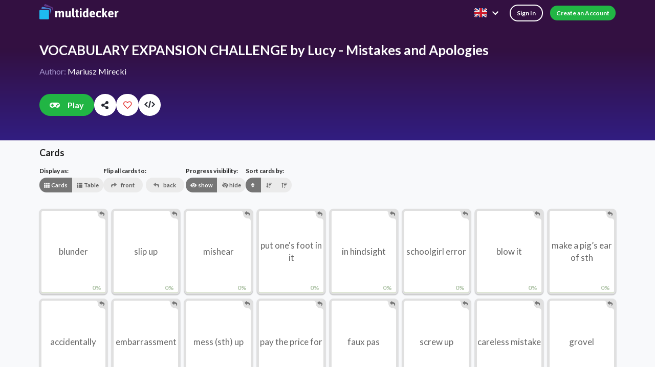

--- FILE ---
content_type: text/html; charset=utf-8
request_url: https://multidecker.com/list/vocabulary-expansion-challenge-by-lucy-mistakes-and-apologies-630dc6091b4ae2730b53a0d4
body_size: 2938
content:
<!DOCTYPE html><html lang="en"><head><meta charset="utf-8"><meta content="ie=edge" http-equiv="x-ua-compatible"><meta name="description" content="Inteligentne fiszki multidecker przyspieszają proces uczenia się. Jedyna aplikacja z kartami, która porządkuje Twoją wiedzę. Wypróbuj je i zobacz, jakie są inteligentne."><meta name="mobile-web-app-capable" content="yes"><meta property="og:title" content="VOCABULARY EXPANSION CHALLENGE by Lucy - Mistakes and Apologies fiszki | multidecker"><meta property="og:image" content="https://multidecker.com/img/fullImage/fullImage-630dc6091b4ae2730b53a0d4-630dc6891b4ae2730b53a0ef.jpg"><meta property="og:image:width" content="1280"><meta property="og:image:height" content="589"><title>VOCABULARY EXPANSION CHALLENGE by Lucy - Mistakes and Apologies fiszki | multidecker</title><meta content="width=device-width,initial-scale=1" name="viewport"><link href="https://multidecker.com/style/vue.18e7c39b4ff0d84940f8.css" rel="stylesheet"><script>!function(f,b,e,v,n,t,s)
{if(f.fbq)return;n=f.fbq=function(){n.callMethod?
n.callMethod.apply(n,arguments):n.queue.push(arguments)};
if(!f._fbq)f._fbq=n;n.push=n;n.loaded=!0;n.version='2.0';
n.queue=[];t=b.createElement(e);t.async=!0;
t.src=v;s=b.getElementsByTagName(e)[0];
s.parentNode.insertBefore(t,s)}(window, document,'script',
'https://connect.facebook.net/en_US/fbevents.js');
fbq('init', '710962316654268');
fbq('track', 'PageView');</script><noscript></noscript><meta property="og:description" content="Inteligentne fiszki multidecker przyspieszają proces uczenia się. Jedyna aplikacja z kartami, która porządkuje Twoją wiedzę. Wypróbuj je i zobacz, jakie są inteligentne."></head><body><script>window.__USER__ = "";</script><script>window.__DECK__ = {"_id":"630dc6091b4ae2730b53a0d4","name":"VOCABULARY EXPANSION CHALLENGE by Lucy - Mistakes and Apologies","private":false,"description":null,"instruction":null,"categoryType":"default","sections":[],"type":"deck","stars":["565dfdac4f34aa8008f80cc7","64ea139b0c6ff16ac40db710"],"words":[{"word":"blunder","translation":"a careless mistake","_id":"630dc6371b4ae2730b53a0d5"},{"word":"slip up","translation":"a small or careless mistake","_id":"630dc6371b4ae2730b53a0d6"},{"word":"mishear","translation":"to hear something incorrectly","_id":"630dc6371b4ae2730b53a0d7"},{"word":"put one's foot in it","translation":"say something accidentally that makes someone embarrassed or upset","_id":"630dc6371b4ae2730b53a0d8"},{"word":"in hindsight","translation":"look back at something that happened in the past and have the ability to understand why or how it was done and how it could have been done better","_id":"630dc6371b4ae2730b53a0d9"},{"word":"schoolgirl error","translation":"a basic or foolish mistake","_id":"630dc6371b4ae2730b53a0da"},{"word":"blow it","translation":"lose an opportunity because of doing or saying the wrong thing","_id":"630dc6371b4ae2730b53a0db"},{"word":"make a pig’s ear of sth","translation":"do something badly","_id":"630dc6371b4ae2730b53a0dc"},{"word":"accidentally","translation":"by mistake","_id":"630dc6371b4ae2730b53a0dd"},{"word":"embarrassment","translation":"feeling of shame or guilt","_id":"630dc6371b4ae2730b53a0de"},{"word":"mess (sth) up","translation":"make a mistake or do something wrong","_id":"630dc6371b4ae2730b53a0df"},{"word":"pay the price for","translation":"suffer the consequence of one’s actions","_id":"630dc6371b4ae2730b53a0e0"},{"word":"faux pas","translation":"an embarrassing or silly action or comment in a social situation","_id":"630dc6371b4ae2730b53a0e1"},{"word":"screw up","translation":"make a big mistake or do something badly","_id":"630dc6371b4ae2730b53a0e2"},{"word":"careless mistake","translation":"a mistake caused by not paying enough attention to something","_id":"630dc6371b4ae2730b53a0e3"},{"word":"grovel","translation":"to act in a way that shows someone that you are sorry or are eager to please them, or when an animal begs for food","_id":"630dc6371b4ae2730b53a0e4"},{"word":"beg for forgiveness","translation":"ask someone to forgive you for something you have done wrong","_id":"630dc6371b4ae2730b53a0e5"},{"word":"oversight","translation":"failure to notice or do something that leads to a problem","_id":"630dc6371b4ae2730b53a0e6"},{"word":"make amends","translation":"do something to correct a mistake or show that you are sorry","_id":"630dc6371b4ae2730b53a0e7"},{"word":"misunderstand","translation":"fail to understand something correctly","_id":"630dc6371b4ae2730b53a0e8"},{"word":"backpedal","translation":"to attempt to reverse an action or opinion","_id":"630dc6371b4ae2730b53a0e9"},{"word":"offer excuses","translation":"explain why a mistake happened","_id":"630dc6371b4ae2730b53a0ea"},{"word":"eat humble pie","translation":"admit that you were wrong or accept that you have lost","_id":"630dc6371b4ae2730b53a0eb"},{"word":"wide of the mark","translation":"inaccurate","_id":"630dc6371b4ae2730b53a0ec"},{"word":"get the wrong end of the stick","translation":"not understand a situation correctly","_id":"630dc6371b4ae2730b53a0ed"}],"categories":[],"image":{"file":{"filename":"image-630dc6091b4ae2730b53a0d4-630dc6891b4ae2730b53a0ee.jpg","mimetype":"image/jpeg","size":20445,"encoding":"7bit"},"metadata":{"id":2129569,"pageURL":"https://pixabay.com/photos/error-not-found-404-lego-mistake-2129569/","type":"photo","tags":"error, not found, 404","previewURL":"https://cdn.pixabay.com/photo/2017/03/09/12/31/error-2129569_150.jpg","previewWidth":150,"previewHeight":68,"webformatURL":"https://pixabay.com/get/gff22d91dfbc4655f4b26046298cc51a5a0aca80e16b483d91d503ea6ff30c8bbdffc71caa4fa6967db2c495c46fbdf54db6ab40bff1cf520a70a65fddc0ff4ca_640.jpg","webformatWidth":640,"webformatHeight":294,"largeImageURL":"https://pixabay.com/get/g0489f94da285c4d5709b8bddcc66551d1318fe774351bc4f95368eadd7e6742ab4bb8df9e9655ffef04ec2a2e215a25bd2a654c9c19d7b57d8d4f83035b9760c_1280.jpg","imageWidth":4640,"imageHeight":2136,"imageSize":820254,"views":42575,"downloads":24128,"collections":149,"likes":143,"comments":15,"user_id":388338,"user":"aitoff","userImageURL":"https://cdn.pixabay.com/user/2014/09/02/22-53-29-724_250x250.jpg"},"fullFile":{"filename":"fullImage-630dc6091b4ae2730b53a0d4-630dc6891b4ae2730b53a0ef.jpg","mimetype":"image/jpeg","size":39011,"encoding":"7bit"}},"author":{"_id":"5820e7b8a70ef76112a74bc8","displayName":"Mariusz Mirecki"}};</script><img height="1" width="1" style="display:none" src="https://www.facebook.com/tr?id=710962316654268&amp;ev=PageView&amp;noscript=1"><script>(function(h,o,t,j,a,r){
        h.hj=h.hj||function(){(h.hj.q=h.hj.q||[]).push(arguments)};
        h._hjSettings={hjid:1742873,hjsv:6};
        a=o.getElementsByTagName('head')[0];
        r=o.createElement('script');r.async=1;
        r.src=t+h._hjSettings.hjid+j+h._hjSettings.hjsv;
        a.appendChild(r);
    })(window,document,'https://static.hotjar.com/c/hotjar-','.js?sv=');</script><script async="" charset="utf-8" src="//cdn.embedly.com/widgets/platform.js"><base href="/" />
<script>/* Placeholder */</script><script async="" src="https://www.googletagmanager.com/gtag/js?id=G-TTNQ8723BE"></script><script>window.dataLayer = window.dataLayer || [];
  function gtag(){dataLayer.push(arguments);}
  gtag('js', new Date());

  gtag('config', 'G-TTNQ8723BE', {
    'send_page_view': false
  });</script><meta name="theme-color" content="#000"><link rel="manifest" href="https://multidecker.com/manifest.63a1881bc6ce0a38ce712f8123cad150.json"><div id="app"></div><script src="https://multidecker.com/vue.997c5112c368073dea11.js"></script></body></html>

--- FILE ---
content_type: text/html; charset=utf-8
request_url: https://multidecker.com/list/vocabulary-expansion-challenge-by-lucy-mistakes-and-apologies-630dc6091b4ae2730b53a0d4/play
body_size: 2967
content:
<!DOCTYPE html><html lang="en"><head><meta charset="utf-8"><meta content="ie=edge" http-equiv="x-ua-compatible"><meta name="description" content="Inteligentne fiszki multidecker przyspieszają proces uczenia się. Jedyna aplikacja z kartami, która porządkuje Twoją wiedzę. Wypróbuj je i zobacz, jakie są inteligentne."><meta name="mobile-web-app-capable" content="yes"><meta property="og:title" content="VOCABULARY EXPANSION CHALLENGE by Lucy - Mistakes and Apologies fiszki | multidecker"><meta property="og:image" content="https://multidecker.com/img/fullImage/fullImage-630dc6091b4ae2730b53a0d4-630dc6891b4ae2730b53a0ef.jpg"><meta property="og:image:width" content="1280"><meta property="og:image:height" content="589"><title>VOCABULARY EXPANSION CHALLENGE by Lucy - Mistakes and Apologies fiszki | multidecker</title><meta content="width=device-width,initial-scale=1" name="viewport"><link href="https://multidecker.com/style/vue.18e7c39b4ff0d84940f8.css" rel="stylesheet"><script>!function(f,b,e,v,n,t,s)
{if(f.fbq)return;n=f.fbq=function(){n.callMethod?
n.callMethod.apply(n,arguments):n.queue.push(arguments)};
if(!f._fbq)f._fbq=n;n.push=n;n.loaded=!0;n.version='2.0';
n.queue=[];t=b.createElement(e);t.async=!0;
t.src=v;s=b.getElementsByTagName(e)[0];
s.parentNode.insertBefore(t,s)}(window, document,'script',
'https://connect.facebook.net/en_US/fbevents.js');
fbq('init', '710962316654268');
fbq('track', 'PageView');</script><noscript></noscript><meta property="og:description" content="Inteligentne fiszki multidecker przyspieszają proces uczenia się. Jedyna aplikacja z kartami, która porządkuje Twoją wiedzę. Wypróbuj je i zobacz, jakie są inteligentne."></head><body><script>window.__USER__ = "";</script><script>window.__DECK__ = {"_id":"630dc6091b4ae2730b53a0d4","name":"VOCABULARY EXPANSION CHALLENGE by Lucy - Mistakes and Apologies","private":false,"description":null,"instruction":null,"categoryType":"default","sections":[],"type":"deck","stars":["565dfdac4f34aa8008f80cc7","64ea139b0c6ff16ac40db710"],"words":[{"word":"blunder","translation":"a careless mistake","_id":"630dc6371b4ae2730b53a0d5"},{"word":"slip up","translation":"a small or careless mistake","_id":"630dc6371b4ae2730b53a0d6"},{"word":"mishear","translation":"to hear something incorrectly","_id":"630dc6371b4ae2730b53a0d7"},{"word":"put one's foot in it","translation":"say something accidentally that makes someone embarrassed or upset","_id":"630dc6371b4ae2730b53a0d8"},{"word":"in hindsight","translation":"look back at something that happened in the past and have the ability to understand why or how it was done and how it could have been done better","_id":"630dc6371b4ae2730b53a0d9"},{"word":"schoolgirl error","translation":"a basic or foolish mistake","_id":"630dc6371b4ae2730b53a0da"},{"word":"blow it","translation":"lose an opportunity because of doing or saying the wrong thing","_id":"630dc6371b4ae2730b53a0db"},{"word":"make a pig’s ear of sth","translation":"do something badly","_id":"630dc6371b4ae2730b53a0dc"},{"word":"accidentally","translation":"by mistake","_id":"630dc6371b4ae2730b53a0dd"},{"word":"embarrassment","translation":"feeling of shame or guilt","_id":"630dc6371b4ae2730b53a0de"},{"word":"mess (sth) up","translation":"make a mistake or do something wrong","_id":"630dc6371b4ae2730b53a0df"},{"word":"pay the price for","translation":"suffer the consequence of one’s actions","_id":"630dc6371b4ae2730b53a0e0"},{"word":"faux pas","translation":"an embarrassing or silly action or comment in a social situation","_id":"630dc6371b4ae2730b53a0e1"},{"word":"screw up","translation":"make a big mistake or do something badly","_id":"630dc6371b4ae2730b53a0e2"},{"word":"careless mistake","translation":"a mistake caused by not paying enough attention to something","_id":"630dc6371b4ae2730b53a0e3"},{"word":"grovel","translation":"to act in a way that shows someone that you are sorry or are eager to please them, or when an animal begs for food","_id":"630dc6371b4ae2730b53a0e4"},{"word":"beg for forgiveness","translation":"ask someone to forgive you for something you have done wrong","_id":"630dc6371b4ae2730b53a0e5"},{"word":"oversight","translation":"failure to notice or do something that leads to a problem","_id":"630dc6371b4ae2730b53a0e6"},{"word":"make amends","translation":"do something to correct a mistake or show that you are sorry","_id":"630dc6371b4ae2730b53a0e7"},{"word":"misunderstand","translation":"fail to understand something correctly","_id":"630dc6371b4ae2730b53a0e8"},{"word":"backpedal","translation":"to attempt to reverse an action or opinion","_id":"630dc6371b4ae2730b53a0e9"},{"word":"offer excuses","translation":"explain why a mistake happened","_id":"630dc6371b4ae2730b53a0ea"},{"word":"eat humble pie","translation":"admit that you were wrong or accept that you have lost","_id":"630dc6371b4ae2730b53a0eb"},{"word":"wide of the mark","translation":"inaccurate","_id":"630dc6371b4ae2730b53a0ec"},{"word":"get the wrong end of the stick","translation":"not understand a situation correctly","_id":"630dc6371b4ae2730b53a0ed"}],"categories":[],"image":{"file":{"filename":"image-630dc6091b4ae2730b53a0d4-630dc6891b4ae2730b53a0ee.jpg","mimetype":"image/jpeg","size":20445,"encoding":"7bit"},"metadata":{"id":2129569,"pageURL":"https://pixabay.com/photos/error-not-found-404-lego-mistake-2129569/","type":"photo","tags":"error, not found, 404","previewURL":"https://cdn.pixabay.com/photo/2017/03/09/12/31/error-2129569_150.jpg","previewWidth":150,"previewHeight":68,"webformatURL":"https://pixabay.com/get/gff22d91dfbc4655f4b26046298cc51a5a0aca80e16b483d91d503ea6ff30c8bbdffc71caa4fa6967db2c495c46fbdf54db6ab40bff1cf520a70a65fddc0ff4ca_640.jpg","webformatWidth":640,"webformatHeight":294,"largeImageURL":"https://pixabay.com/get/g0489f94da285c4d5709b8bddcc66551d1318fe774351bc4f95368eadd7e6742ab4bb8df9e9655ffef04ec2a2e215a25bd2a654c9c19d7b57d8d4f83035b9760c_1280.jpg","imageWidth":4640,"imageHeight":2136,"imageSize":820254,"views":42575,"downloads":24128,"collections":149,"likes":143,"comments":15,"user_id":388338,"user":"aitoff","userImageURL":"https://cdn.pixabay.com/user/2014/09/02/22-53-29-724_250x250.jpg"},"fullFile":{"filename":"fullImage-630dc6091b4ae2730b53a0d4-630dc6891b4ae2730b53a0ef.jpg","mimetype":"image/jpeg","size":39011,"encoding":"7bit"}},"author":{"_id":"5820e7b8a70ef76112a74bc8","displayName":"Mariusz Mirecki"}};</script><img height="1" width="1" style="display:none" src="https://www.facebook.com/tr?id=710962316654268&amp;ev=PageView&amp;noscript=1"><script>(function(h,o,t,j,a,r){
        h.hj=h.hj||function(){(h.hj.q=h.hj.q||[]).push(arguments)};
        h._hjSettings={hjid:1742873,hjsv:6};
        a=o.getElementsByTagName('head')[0];
        r=o.createElement('script');r.async=1;
        r.src=t+h._hjSettings.hjid+j+h._hjSettings.hjsv;
        a.appendChild(r);
    })(window,document,'https://static.hotjar.com/c/hotjar-','.js?sv=');</script><script async="" charset="utf-8" src="//cdn.embedly.com/widgets/platform.js"><base href="/" />
<script>/* Placeholder */</script><script async="" src="https://www.googletagmanager.com/gtag/js?id=G-TTNQ8723BE"></script><script>window.dataLayer = window.dataLayer || [];
  function gtag(){dataLayer.push(arguments);}
  gtag('js', new Date());

  gtag('config', 'G-TTNQ8723BE', {
    'send_page_view': false
  });</script><meta name="theme-color" content="#000"><link rel="manifest" href="https://multidecker.com/manifest.63a1881bc6ce0a38ce712f8123cad150.json"><div id="app"></div><script src="https://multidecker.com/vue.997c5112c368073dea11.js"></script></body></html>

--- FILE ---
content_type: text/css; charset=UTF-8
request_url: https://multidecker.com/style/818.cf4861bb14224bfb09e1.css
body_size: 783
content:
.c-deck-embed__content[data-v-be59c578]{max-height:calc(100vh - 220px);overflow:auto}.c-deck-embed__size-input[data-v-be59c578]{align-items:center;display:flex;margin-bottom:var(--spacing-8)}.c-deck-embed__height-label[data-v-be59c578]{margin-right:var(--spacing-8)}.c-deck-embed__times[data-v-be59c578]{font-size:16px;font-weight:700;margin:0 var(--spacing-4)}.c-deck-embed__code-pre[data-v-be59c578]{background:var(--grey-4);padding:var(--spacing-12)}.c-deck-embed__code[data-v-be59c578]{white-space:normal}select[data-v-be59c578]{border-radius:100px;font-size:11px;height:30px!important}option[data-v-be59c578]{font-size:14px}.embed-deck-icon[data-v-2701ef56]{display:inline-block;height:15px;position:relative;transform:scale(2.1);width:15px}.link[data-v-cb1851e4]{color:var(--pure-white)}.link[data-v-cb1851e4]:hover{text-decoration:underline}.deck-meta__key[data-v-cb1851e4]{color:var(--text-color-secondary-inverted)}

--- FILE ---
content_type: application/javascript; charset=UTF-8
request_url: https://multidecker.com/642.86be1ffb9e40c1a5b27b.js
body_size: 8790
content:
"use strict";(self.webpackChunkmultidecker=self.webpackChunkmultidecker||[]).push([[642],{88582:(t,e,s)=>{s.d(e,{Z:()=>r});var e=s(32580),i=s(20629),e={name:"GenericRadio",components:{TransitionExpand:e.Z},model:{prop:"value",event:"change"},props:{disabled:{type:Boolean,default:!1},options:{type:Array},value:{type:String},variation:{type:String},forceCollapseInactive:{type:Boolean,default:!1},collapseInactiveOnMobile:{type:Boolean,default:!1}},computed:{...(0,i.Se)("matchMedia",["minWidth992px"]),keys(){return this.options.map(({key:t})=>t)}},methods:{change(t){this.disabled||this.$emit("change",t)},nextElement(){var t;this.disabled||((t=this.keys.indexOf(this.value))+1===this.keys.length?this.change(this.keys[0]):this.change(this.keys[t+1]))},prevElement(){var t;this.disabled||(0===(t=this.keys.indexOf(this.value))?this.change(this.keys[this.options.length-1]):this.change(this.keys[t-1]))}}};const r=(0,s(51900).Z)(e,function(){var s=this,t=s.$createElement,i=s._self._c||t;return i("div",{staticClass:"c-radios",class:s.variation?"c-radios--"+s.variation:void 0,attrs:{role:"radiogroup"}},[s._t("content"),s._v(" "),s._l(s.options,function(e){return i("div",{key:e.key,staticClass:"c-radios__radio",class:{"c-radios__radio--checked":s.value===e.key},attrs:{"aria-disabled":s.disabled,"data-qa":"c-radios-radio--"+e.key,"aria-checked":s.value===e.key?"true":"false",tabindex:s.disabled?-1:s.value===e.key?"0":"-1",role:"radio"},on:{click:function(t){return s.change(e.key)},keyup:[function(t){return!t.type.indexOf("key")&&s._k(t.keyCode,"right",39,t.key,["Right","ArrowRight"])||"button"in t&&2!==t.button?null:(t.preventDefault(),t.stopPropagation(),s.nextElement.apply(null,arguments))},function(t){return!t.type.indexOf("key")&&s._k(t.keyCode,"down",40,t.key,["Down","ArrowDown"])?null:(t.preventDefault(),t.stopPropagation(),s.nextElement.apply(null,arguments))},function(t){return!t.type.indexOf("key")&&s._k(t.keyCode,"up",38,t.key,["Up","ArrowUp"])?null:(t.preventDefault(),t.stopPropagation(),s.prevElement.apply(null,arguments))},function(t){return!t.type.indexOf("key")&&s._k(t.keyCode,"left",37,t.key,["Left","ArrowLeft"])||"button"in t&&0!==t.button?null:(t.preventDefault(),t.stopPropagation(),s.prevElement.apply(null,arguments))}]}},[i("div",{staticClass:"c-radios__radio-hero"},[i("div",{staticClass:"c-radios__radio-pointer-container"},[i("div",{staticClass:"c-pointer",class:{"c-pointer--active":s.value===e.key}})]),s._v(" "),i("p",{staticClass:"c-radios__radio-head"},[s._v("\n\t\t\t\t"+s._s(e.nameLocalized?s.$t(e.nameLocalized):e.name)+"\n\t\t\t")])]),s._v(" "),i("TransitionExpand",[i("p",{directives:[{name:"show",rawName:"v-show",value:!(s.collapseInactiveOnMobile&&!s.minWidth992px||s.forceCollapseInactive)||s.value===e.key,expression:"(collapseInactiveOnMobile && !minWidth992px || forceCollapseInactive) ? value === option.key : true"}],staticClass:"c-radios__radio-info"},[s._t(e.key)],2)])],1)})],2)},[],!1,null,null,null).exports},1091:(t,e,s)=>{s.d(e,{Z:()=>o});var i=s(44335),e=s(20255),r=s(22307),n=s(49192),e={name:"DeckIntroAnimation",components:{ClickTracker:e.Z,SwingCard:n.Z,BoxContainer:r.Z},props:{deck:{type:Object,required:!0},numberOfCategories:{type:Number,required:!0}},data:()=>({timeouts:[],trackerActive:!1,clickTrackerPressed:[!1,!1,!1,!1]}),mounted(){this.startAnimation(this.numberOfCategories)},beforeDestroy(){this.timeouts.forEach(clearTimeout)},methods:{startAnimation(t){let s,e=(2===t?s=[{direction:"swipe-left-1",toggle:!1},{direction:"swipe-right-1"},{direction:"swipe-right-2",toggle:!0},{direction:"swipe-left-2"},{direction:""}]:3===t?s=[{direction:"swipe-left-1",toggle:!1},{direction:"swipe-right-1"},{direction:"swipe-top-1",toggle:!0},{direction:"swipe-left-2"},{direction:""}]:4===t&&(s=[{direction:"swipe-left-1",toggle:!1},{direction:"swipe-right-1"},{direction:"swipe-top-1",toggle:!0},{direction:"swipe-bottom-1"},{direction:""}]),5),i;for(;e--;){const n=e,o=5-n-1;var r=2e3+3800*o;const{direction:a,toggle:c}=s[o];c&&(this.timeouts.push(setTimeout(()=>{this.setPressed(n,!0)},r-1400-150)),this.timeouts.push(setTimeout(()=>{this.$refs.cardd[n].toggleVisibility()},r-1400)),this.timeouts.push(setTimeout(()=>{this.setPressed(n,!1)},r-1400))),this.timeouts.push(setTimeout(()=>{a&&this.setPressed(n,!0)},r-300)),this.timeouts.push(setTimeout(()=>{a&&this.$refs.card[n].classList.add(a),this.$refs.card[n].style.zIndex=4+o},r)),this.timeouts.push(setTimeout(()=>{a&&this.setPressed(n,!1)},300+r)),i=r}this.timeouts.push(setTimeout(()=>{this.$refs.cardd.forEach((t,e)=>{s[5-e-1].toggle&&t.toggleVisibility()}),this.$refs.card.forEach(t=>{t.attributes.class.value="stack__item-wrapper",t.style.zIndex=""}),this.timeouts.push(setTimeout(()=>{this.startAnimation(this.numberOfCategories)},1e3))},i+2e3))},setPressed(t,e){var s=this.clickTrackerPressed.slice();s[t]=e,this.clickTrackerPressed=s}}},n=s(51900),r=(0,n.Z)(e,function(){var s=this,t=s.$createElement,i=s._self._c||t;return i("div",{staticClass:"c-play-section c-deck-intro-animation notranslate"},[i("div",{staticClass:"c-play-section__box-container"},[i("BoxContainer",{staticClass:"box-container--quarter-size"},s._l(new Array(s.numberOfCategories),function(t,e){return i("div",{key:e,staticClass:"category",attrs:{slot:e},slot:e},[s._v("\n\t\t\t\t"+s._s(t)+"\n\t\t\t")])}),0)],1),s._v(" "),i("div",{staticClass:"c-play-section__stack"},[i("div",{staticClass:"stack"},s._l(new Array(5),function(t,e){return i("div",{key:e,ref:"card",refInFor:!0,staticClass:"stack__item-wrapper",on:{mousedown:function(){s.trackerActive=!0},mouseup:function(){s.trackerActive=!1}}},[i("SwingCard",{ref:"cardd",refInFor:!0,staticClass:"swing-card",attrs:{word:{word:s.$t("deckCreate.front"),translation:s.$t("deckCreate.back")}},scopedSlots:s._u([{key:"aside",fn:function(){return[i("ClickTracker",{ref:"clickTracker",refInFor:!0,attrs:{pressed:s.clickTrackerPressed[e]}})]},proxy:!0}],null,!0)})],1)}),0)])])},[],!1,null,"27e828fe",null).exports,e=s(20629),s={name:"DeckIntro",components:{DeckIntroAnimation:r},props:{deck:{type:Object,required:!0},description:{type:String,required:!1},instruction:{type:String,required:!1}},computed:{...(0,e.Se)("matchMedia",["minWidth340px"]),categoryType(){return this.deck&&this.deck.categoryType},isChoiceCategoryType(){return(0,i.$m)(this.categoryType)},shouldHideAnimation(){return this.longDescription&&!this.minWidth340px},longDescription(){return 100<(this.description||"").length},numberOfCategories(){return this.deck&&this.deck.words?(0,i.OJ)(this.deck):0}}};const o=(0,n.Z)(s,function(){var e=this,t=e.$createElement,t=e._self._c||t;return t("div",{staticClass:"c-deck-intro c-modal-body"},[t("div",{staticClass:"c-modal-body__hero"},[t("h1",{staticClass:"c-deck-intro__title ui large header"},[e._v("\n\t\t\t"+e._s(e.deck.name)+"\n\t\t")]),e._v(" "),e.description?t("div",{staticClass:"c-deck-intro__description"},[e._v("\n\t\t\t"+e._s(e.description)+"\n\t\t")]):e._e()]),e._v(" "),t("div",{staticClass:"c-modal-body__content"},[t("h2",{staticClass:"c-deck-intro__how-to ui medium header"},[e._v("\n\t\t\t"+e._s(e.$t("deckPlay.howToPlay"))+"\n\t\t")]),e._v(" "),t("div",{staticClass:"c-deck-intro__instruction"},[e._v("\n\t\t\t"+e._s(e.instruction)+"\n\t\t")]),e._v(" "),e.isChoiceCategoryType||!e.numberOfCategories||e.shouldHideAnimation?e._e():t("DeckIntroAnimation",{key:e.numberOfCategories,staticClass:"c-deck-intro__animation",attrs:{deck:e.deck,"number-of-categories":e.numberOfCategories}}),e._v(" "),t("button",{staticClass:"c-deck-intro__play-button c-btn c-btn--cta c-btn--icon",attrs:{type:"button","data-qa":"deck-intro__play-btn"},on:{click:function(t){return e.$emit("playClick")}}},[t("i",{staticClass:"game icon c-btn__icon"}),e._v(" "),t("span",{staticClass:"c-btn__icon-text"},[e._v("\n\t\t\t\t"+e._s(e.$t("play"))+"\n\t\t\t")])])],1)])},[],!1,null,"7564bf92",null).exports},62642:(t,e,s)=>{s.d(e,{Z:()=>O});var i=s(70538),e=s(93198),r=s.n(e),e=s(2489),n=s.n(e),e=s(22307),o=s(42426),a=s(49192),c=s(43919),l=s(7407),d=s(44335),h={name:"AnswerFeedback",props:{message:""},data(){return{isShown:!1,timeoutId:null}},methods:{show(){this.isShown=!0,this.timeoutId&&clearTimeout(this.timeoutId),this.timeoutId=setTimeout(()=>{this.hide(),this.timeoutId=null},900)},hide(){this.isShown=!1,this.timeoutId&&clearTimeout(this.timeoutId)}}},u=s(51900),h=(0,u.Z)(h,function(){var t=this,e=t.$createElement,e=t._self._c||e;return e("Transition",{attrs:{name:"bounce"}},[t.isShown?e("p",{ref:"res",attrs:{"aria-live":"polite"}},[t._v("\n\t\t"+t._s(t.message)+"\n\t")]):t._e()])},[],!1,null,"2d53db5d",null).exports,p=s(44676),g=s(1091),m=s(26374),k=s(96213),w=s(92185),y=s(20629),v=s(33539),C=s(12626),f=s(88582),_=s(81578),b=s(8239),T=s(15277),I=s(17314),s=s(49822);const D=o.default["Direction"],S=new Map([[D.LEFT,0],[D.RIGHT,1],[D.UP,2],[D.DOWN,3]]),A=new Map([[0,D.LEFT],[1,D.RIGHT],[2,D.UP],[3,D.DOWN]]);s={name:"DeckPlay",components:{DeckPlayerInfo:s.Z,AnswersCheckboxes:b.Z,AnswersRadio:_.Z,GenericRadio:f.Z,DraggableStickers:I.Z,PopOver:T.Z,ScrollToTop:C.Z,ResultsCards:v.Z,Dimmer:w.Z,DeckIntro:g.Z,VueSwing:o.default,SwingCard:a.Z,BoxContainer:e.Z,AnswerFeedback:h},props:{listId:{type:String},configurationOverwrite:{type:Object}},data(){return{categories:c.bd,cards:[],displayedCards:[],queueCards:[],wantToLearn:!1,throwoutConfidence:0,throwoutDirection:null,deckIntroModalVisible:!1,settingsModalVisible:!1,displayStickers:!0,knownCards:0,swingConfig:null,dummyCardsThrown:[],resetting:!1,swipeFeedback:"",sessionId:"",keyCoreToDirectionIndexMap:{ArrowLeft:0,ArrowRight:1,ArrowUp:2,ArrowDown:3},indexToDirectionMap:{0:"left",1:"right",2:"top",3:"bottom"},initialStreak:0,scrollToTopVisible:!1,scrollToTopVisibleDelayed:!1,isResultsSectionActive:!1,selectedAnswer:void 0,selectedAnswers:[],stickersPopoverOpened:!1,keyPressCallback:null,revealedValidAnswers:{},intersectionObservers:[]}},computed:{...(0,y.Se)("answers",["sessionAnswers"]),...(0,y.Se)(["feature"]),nextDeckSuggestionFeature(){return this.feature("nextDeckSuggestion")},draggableStickers(){return this.$store.getters.feature("draggableStickers")},answers(){return this.sessionAnswers(this.sessionId)},ready(){return!this.$store.state.loadingRoute.loading},isLoggedIn(){return this.$store.getters.isLoggedIn},seoDeckId(){return(0,p.deckIdToSeo)(this.deck.name,this.deck._id)},deck(){return this.$store.getters.getDeck(this.listId)||{}},categoryType(){return this.deck.categoryType},isChoiceCategoryType(){return(0,d.$m)(this.categoryType)},list(){return this.deck},getThrownCardsPercent(){return Math.round(this.thrownCardsAmount/this.questionCards.length*100)+"%"},lastCardThrown(){return this.thrownCardsAmount===this.cards.length&&0<this.cards.length},currentCardIndexInDisplayed(){return this.displayedCards.length-(1+this.thrownCardsAmount)},currentCard(){return this.displayedCards[this.currentCardIndexInDisplayed]||{}},cardCategories(){return t=>{let e;return this.deck.categories&&this.deck.categories.length&&(e=this.deck.categories),t&&t.categories||e||(0,c.D$)(this.$t.bind(this))}},categoriesAmount(){return this.cardCategories(this.cards[0]).length},isCardThrown(){return t=>[...Object.keys(this.answers),...this.dummyCardsThrown].includes(t._id)},allowedDirections(){var t=[D.LEFT,D.RIGHT],e=this.categoriesAmount;return 3<=e&&t.push(D.UP),4==e&&t.push(D.DOWN),t},thrownCardsAmount(){return Object.keys(this.answers).length+this.dummyCardsThrownAmount},questionCards(){return this.cards.filter(t=>!t.dummy)},instruction(){return(0,d.Dp)(this.deck,this.$t.bind(this))},description(){return this.deck.instruction},dummyCardsThrownAmount(){return this.dummyCardsThrown.length},doneAnswers(){return this.$store.state.doneAnswers},routeMatches(){return 1===this.$route.matched.length},configuration(){return this.configurationOverwrite||this.$store.getters.configuration},blurDimmer(){return this.configuration.blurDimmer},hideDeckPlayerInfo(){return!0===this.configuration.hideDeckPlayerInfo},hideResultsSection(){return!0===this.configuration.hideResultsSection},hideProgressHelpButtons(){return!0===this.configuration.hideProgressHelpButtons},options(){return((this.currentCard||{}).answers||[]).map(({_id:t,displayName:e})=>({key:t,name:e}))}},watch:{sessionId(){this.$emit("session-changed",this.sessionId)},scrollToTopVisible(t){setTimeout(()=>{this.scrollToTopVisibleDelayed=t},100)}},async created(){this.createNewSession(),await this.$store.dispatch("loadingRoute",{loading:!0}),this.$store.getters.getDeck(this.listId)||(await this.$store.dispatch("fetchList",this.listId),await this.$store.dispatch("fetchGuesses",this.listId)),this.configuration.setTitle&&(0,k.setTitle)(this.deck.name,k.flashcardsSuffix[this.$i18n.locale]),!0!==this.configuration.noInstruction&&(this.deckIntroModalVisible=!0),await this.$store.dispatch("loadingRoute",{loading:!1}),this.resetDisplayedAndQueueCards(this.listId),this.resetSwingConfig(),this.$store.dispatch("playStats/fetchUserPlayStats").then(()=>{this.initialStreak=this.$store.getters["playStats/streak"]})},mounted(){var t,e=this.$refs.playSection;this.keyPressCallback=t=>{var e=this.keyCoreToDirectionIndexMap[t.key],s=A.get(e);if(this.throwoutDirection=s,this.allowedDirections.includes(s))return this.throwOutCurrentCard(e),t.preventDefault(),!1},document.addEventListener("keydown",this.keyPressCallback),window.IntersectionObserver&&e&&((t=new IntersectionObserver(([t])=>{this.isResultsSectionActive=!t.isIntersecting},{root:null,threshold:.2})).observe(e),this.intersectionObservers.push([t,e]),(t=new window.IntersectionObserver(t=>{for(const e of t)this.scrollToTopVisible=!e.isIntersecting},{root:null,threshold:.9})).observe(e),this.intersectionObservers.push([t,e]))},beforeDestroy(){document.removeEventListener("keydown",this.keyPressCallback),this.intersectionObservers.forEach(([t,e])=>{t.unobserve(e)}),this.intersectionObservers.length=0},methods:{...(0,y.nv)("answers",["setAnswer","setSessionCardsOrder"]),throwOutCurrentCard(t){t=A.get(t);this.throwoutDirection=t,this.$refs.vueSwing&&this.$refs.vueSwing.throwOutCard(t,this.currentCardIndexInDisplayed)},getThrownCardsDisplayNumber(){return Math.min(this.thrownCardsAmount+1-this.dummyCardsThrownAmount,this.questionCards.length)},addLearnList(){this.$store.dispatch("addLearnList",this.listId)},resetPartially(t){this.createNewSession(),this.resetting=!0,this.throwoutConfidence=0,this.knownCards=0,this.throwoutDirection=null,this.swingConfig=null,this.dummyCardsThrown=[],this.initialStreak=this.$store.getters["playStats/streak"],this.selectedAnswer=void 0,this.selectedAnswers=[],this.revealedValidAnswers={},this.resetDisplayedAndQueueCards(t),setTimeout(()=>{this.resetting=!0,this.resetSwingConfig()},10)},createNewSession(){var t;this.sessionId=String(n()()),sessionStorage&&((t=JSON.parse(sessionStorage.getItem("decksPlayed")||"[]")).includes(this.listId)||t.push(this.listId),sessionStorage.setItem("decksPlayed",JSON.stringify(t)))},resetDisplayedAndQueueCards(t){t=this.$store.getters.getDeck(t)||{};this.cards=r()(t.words.slice()),this.setSessionCardsOrder({sessionId:this.sessionId,cardIds:this.cards.map(t=>t._id)}),this.displayedCards=this.cards.slice(0,3).reverse(),this.queueCards=this.cards.slice(3)},resetSwingConfig(){var t=2===this.categoriesAmount?l.W.horizontal:l.W.both;this.swingConfig={throwOutConfidence:t,allowedDirections:this.allowedDirections,minThrowOutDistance:500,maxThrowOutDistance:700}},throwin(){this.throwoutConfidence=0,this.throwoutDirection=null},async throwout(e){this.throwoutConfidence=0;var s=this.currentCard;if(s.dummy)this.dummyCardsThrown.push(s._id);else{let t;t=this.categoryType===c.bd.SINGLE_CHOICE?this.selectedAnswer:this.categoryType===c.bd.MULTIPLE_CHOICE?this.selectedAnswers:(e=e?.throwDirection??this.throwoutDirection,this.getAnswer(s,e)),this.isChoiceCategoryType&&i.default.set(this.revealedValidAnswers,this.currentCard._id,this.currentCard.validAnswer||this.currentCard.validAnswers.slice().sort()),this.setAnswer({cardId:s._id,answer:t,sessionId:this.sessionId}),this.$store.dispatch("addAnswerToDone",{[s._id]:t})}var t,e=this.queueCards.shift();s.dummy||((t=this.isAnswerCorrect(s))?this.knownCards++:navigator.vibrate&&navigator.vibrate(50),this.$refs.res&&this.deck.categoryType!==c.bd.DEFAULT&&(this.swipeFeedback=this.$t("deckPlay."+(t?"correctFeedback":"wrongFeedback")),this.$refs.res.show()),(0,m.qw)(...m.U3.cardSwipe,this.listId),this.$store.dispatch("submitCardGuess",{deckId:this.listId,cardId:s._id,known:t,sessionId:this.sessionId,isLoggedIn:this.isLoggedIn}),this.selectedAnswers=[]),e&&this.displayedCards.unshift(e),this.cards.length<=3?1===this.thrownCardsAmount&&this.$emit("few-cards-left"):this.thrownCardsAmount===this.cards.length-3&&this.$emit("few-cards-left"),this.thrownCardsAmount===this.cards.length&&this.$emit("last-card-thrown")},dragmove(t){this.throwoutConfidence=t.throwOutConfidence,this.throwoutDirection=t.throwDirection},categoryStyle(t){if(this.throwoutDirection===D.LEFT&&0===t||this.throwoutDirection===D.RIGHT&&1===t||this.throwoutDirection===D.UP&&2===t||this.throwoutDirection===D.DOWN&&3===t){let t=`opacity: ${this.throwoutConfidence};`;return 1===this.throwoutConfidence&&(t+=" text-decoration: underline"),t}return"opacity: 0"},shouldContentBeReplaced(t){return t===this.currentCard&&this.throwoutDirection!==D.INVALID&&.2<this.throwoutConfidence},contentToBeReplaced(t){var t=this.cardCategories(t);return this.throwoutDirection&&this.throwoutDirection!==D.INVALID&&(t=t[S.get(this.throwoutDirection)])?t.displayName:null},getAnswer(t,e){return this.deck.categoryType===c.bd.DEFAULT?e:(e=S.get(e),this.cardCategories(t)[e]._id)},isAnswerCorrect(t){var e;return this.categoryType===c.bd.SINGLE_CHOICE?this.selectedAnswer===t.validAnswer:this.categoryType===c.bd.MULTIPLE_CHOICE?this.selectedAnswers.slice().sort().toString()===t.validAnswers.slice().sort().toString():(e=this.answers[t._id],this.deck.categoryType===c.bd.DEFAULT?e===D.RIGHT:t.category===e)},redirectToDeckDetails(){this.$router.push({name:"results",params:{id:this.seoDeckId,knownCards:this.knownCards,questionCardsNumber:this.questionCards.length,cards:this.cards}})},onShowProgressClick(){(0,m.qw)(...m.U3.showProgressButtonClick),this.$emit("show-progress-click",this.listId)},onScrollBackClick(){this.$emit("scroll-back-click",this.listId)},hideStickersPopover(t){this.$refs.popoverContainer.contains(t.target)||(this.stickersPopoverOpened=!1)}}};const O=(0,u.Z)(s,function(){var r=this,t=r.$createElement,i=r._self._c||t;return i("div",[i("div",{staticClass:"c-deck-play__player-info-top"},[i("div",{staticClass:"ui container"},[r.nextDeckSuggestionFeature&&!r.hideDeckPlayerInfo?i("DeckPlayerInfo",{attrs:{inverted:"",linkable:"",deck:r.deck,progress:r.getThrownCardsPercent}}):r._e()],1)]),r._v(" "),i("div",{ref:"playSection",staticClass:"c-deck-play"},[r.isChoiceCategoryType?i("div",[i("div",{directives:[{name:"show",rawName:"v-show",value:!r.lastCardThrown,expression:"!lastCardThrown"}],staticClass:"c-deck-play__choice-question-container",attrs:{"data-qa":"choice-question-container"}},[i("div",{staticClass:"u-overlapping-elements notranslate"},[i("Transition",{attrs:{name:"fade-horizontal"}},[r.currentCard?i("div",{key:r.currentCard._id,staticClass:"question-card u-overlapping-elements__child"},[i("p",{staticClass:"ui header huge"},[r._v("\n\t\t\t\t\t\t\t\t"+r._s(r.currentCard.question)+"\n\t\t\t\t\t\t\t")]),r._v(" "),r.categoryType===r.categories.MULTIPLE_CHOICE?i("div",[i("AnswersCheckboxes",{attrs:{"valid-answers":r.revealedValidAnswers[r.currentCard._id],options:r.options},model:{value:r.selectedAnswers,callback:function(t){r.selectedAnswers=t},expression:"selectedAnswers"}})],1):r._e(),r._v(" "),r.categoryType===r.categories.SINGLE_CHOICE?i("div",[r.revealedValidAnswers[r.currentCard._id]?i("AnswersRadio",{attrs:{options:r.options,answer:r.selectedAnswer},model:{value:r.revealedValidAnswers[r.currentCard._id],callback:function(t){r.$set(r.revealedValidAnswers,r.currentCard._id,t)},expression:"revealedValidAnswers[currentCard._id]"}}):i("AnswersRadio",{attrs:{options:r.options,answer:r.revealedValidAnswers[r.currentCard._id]},model:{value:r.selectedAnswer,callback:function(t){r.selectedAnswer=t},expression:"selectedAnswer"}})],1):r._e()]):r._e()])],1),r._v(" "),i("div",{staticClass:"c-deck-play__choice-question-container-buttons"},[i("div",{staticClass:"c-deck-play__choice-question-container-buttons-left-hand-side"},[i("span",{staticClass:"c-play-section__progress-container"},[r._v("\n\t\t\t\t\t\t\t"+r._s(r.$t("deckPlay.progress",{swiped:r.getThrownCardsDisplayNumber(),total:r.questionCards.length}))+"\n\t\t\t\t\t\t")]),r._v(" "),r.hideProgressHelpButtons?r._e():i("button",{staticClass:"c-btn c-btn--just-icon",attrs:{type:"button","aria-label":r.$t("deckPlay.yourResults")},on:{click:r.onShowProgressClick}},[i("i",{staticClass:"c-btn__icon chart line icon"})]),r._v(" "),r.hideProgressHelpButtons?r._e():i("button",{staticClass:"c-btn c-btn--just-icon",attrs:{type:"button"},on:{click:function(t){r.deckIntroModalVisible=!0}}},[i("i",{staticClass:"c-btn__icon question icon"})])]),r._v(" "),i("div",{staticClass:"c-deck-play__choice-question-container-buttons-right-hand-side"},[r._e(),r._v(" "),i("button",{staticClass:"c-btn c-btn--cta",staticStyle:{"align-self":"normal"},attrs:{"data-qa":"check-button",disabled:r.revealedValidAnswers[r.currentCard._id]},on:{click:r.throwout}},[r._v("\n\t\t\t\t\t\t\t"+r._s(r.$t("deckPlay.next"))+"\n\t\t\t\t\t\t")])])])])]):i("div",{staticClass:"c-deck-play__content c-play-section c-play-section--overflow-visible notranslate"},[i("BoxContainer",{staticClass:"c-play-section__box-container",attrs:{"categories-amount":r.cardCategories(r.currentCard).length}},r._l(r.cardCategories(r.currentCard),function(t,e){return i("div",{key:e,staticClass:"category c-play-section__box-container-text",attrs:{slot:e,"data-qa":"box-container-text-"+r.indexToDirectionMap[e]},on:{click:function(t){return r.throwOutCurrentCard(e)}},slot:e},[r._v("\n\t\t\t\t\t"+r._s(t.displayName)+"\n\t\t\t\t")])}),0),r._v(" "),i("div",{staticClass:"c-play-section__answer-feedback"},[i("AnswerFeedback",{ref:"res",attrs:{message:r.swipeFeedback}})],1),r._v(" "),i("div",{staticClass:"c-play-section__stack"},[r.swingConfig?i("VueSwing",{ref:"vueSwing",staticClass:"stack",attrs:{config:r.swingConfig},on:{throwout:r.throwout,throwin:r.throwin,dragmove:r.dragmove}},r._l(r.displayedCards,function(s){return i("div",{key:s._id,staticClass:"stack__item-wrapper",class:{"stack__item-wrapper--thrown":r.isCardThrown(s)}},[i("SwingCard",{attrs:{word:s,"replace-content":r.shouldContentBeReplaced(s),"content-to-be-replaced":r.contentToBeReplaced(s),"display-stickers":r.displayStickers},on:{"sticker-drop":function(t){r.stickersPopoverOpened=!1}}},r._l(r.cardCategories(s),function(t,e){return r.currentCard===s?i("p",{key:t._id,staticClass:"c-swipe-direction-indicator",class:"c-swipe-direction-indicator--category"+e,style:r.categoryStyle(e)},[i("span",[r._v(r._s(t.displayName))])]):r._e()}),0)],1)}),0):r._e()],1),r._v(" "),0===r.questionCards.length?i("div",{staticClass:"c-play-section__done"},[i("div",{staticClass:"stack"},[i("div",{staticClass:"stack__item-wrapper"},[i("SwingCard",{attrs:{word:{word:r.ready?r.$t("deckPlay.noCards"):"",translation:""}}})],1)])]):r._e(),r._v(" "),r.questionCards.length?i("p",{staticClass:"c-play-section__bottom-container"},[i("span",{staticClass:"c-play-section__bottom-container-first-line"},[r.hideProgressHelpButtons?r._e():i("button",{staticClass:"c-btn c-btn--just-icon",attrs:{type:"button","aria-label":r.$t("deckPlay.yourResults")},on:{click:r.onShowProgressClick}},[i("i",{staticClass:"c-btn__icon chart line icon"})]),r._v(" "),i("span",{staticClass:"c-play-section__progress-container"},[r._v("\n\t\t\t\t\t\t"+r._s(r.$t("deckPlay.progress",{swiped:r.getThrownCardsDisplayNumber(),total:r.questionCards.length}))+"\n\t\t\t\t\t")]),r._v(" "),r.hideProgressHelpButtons?r._e():i("button",{staticClass:"c-btn c-btn--just-icon",attrs:{type:"button"},on:{click:function(t){r.deckIntroModalVisible=!0}}},[i("i",{staticClass:"c-btn__icon question icon"})])]),r._v(" "),r.draggableStickers?i("span",{staticClass:"c-play-section__bottom-container-second-line"},[i("div",{ref:"popoverContainer",staticStyle:{position:"relative"}},[i("button",{staticClass:"c-btn c-btn--just-icon",attrs:{type:"button"},on:{click:function(t){r.stickersPopoverOpened=!r.stickersPopoverOpened}}},[i("i",{staticClass:"c-btn__icon paint brush icon"})]),r._v(" "),i("PopOver",{directives:[{name:"clicked-outside",rawName:"v-clicked-outside",value:r.hideStickersPopover,expression:"hideStickersPopover"}],staticStyle:{"z-index":"1000"},attrs:{"relative-to":r.$refs.popoverContainer,show:r.stickersPopoverOpened,position:"top"}},[i("div",{staticClass:"c-popover-body--two"},[r._e(),r._v(" "),i("DraggableStickers")],1)])],1),r._v(" "),i("button",{staticClass:"c-btn c-btn--just-icon",attrs:{type:"button"},on:{click:function(t){r.settingsModalVisible=!0}}},[i("i",{staticClass:"c-btn__icon cogs icon"})])]):r._e()]):r._e()],1),r._v(" "),i("Transition",{attrs:{name:"fade"}},[i("RouterView")],1),r._v(" "),i("Dimmer",{staticStyle:{"--z-index":"1"},attrs:{active:!r.routeMatches,blur:r.blurDimmer},nativeOn:{click:function(t){return function(){r.$router.push({name:"listPlay",params:{id:r.listId}})}.apply(null,arguments)}}}),r._v(" "),i("SuiModal",{attrs:{dimmer:r.blurDimmer?"inverted":void 0,size:"tiny"},model:{value:r.deckIntroModalVisible,callback:function(t){r.deckIntroModalVisible=t},expression:"deckIntroModalVisible"}},[i("i",{staticClass:"close icon",staticStyle:{color:"white"},on:{click:function(t){r.deckIntroModalVisible=!1}}}),r._v(" "),i("DeckIntro",{attrs:{deck:r.deck,description:r.description,instruction:r.instruction},on:{playClick:function(t){r.deckIntroModalVisible=!1}}})],1),r._v(" "),i("SuiModal",{attrs:{dimmer:r.blurDimmer?"inverted":void 0,size:"tiny"},model:{value:r.settingsModalVisible,callback:function(t){r.settingsModalVisible=t},expression:"settingsModalVisible"}},[i("i",{staticClass:"close icon",staticStyle:{color:"white"},on:{click:function(t){r.settingsModalVisible=!1}}}),r._v(" "),i("SuiModalHeader",[i("p",[r._v(r._s(r.$t("deckPlay.playSettings")))])]),r._v(" "),i("SuiModalContent",[i("label",{staticStyle:{display:"flex","align-items":"center"}},[i("input",{directives:[{name:"model",rawName:"v-model",value:r.displayStickers,expression:"displayStickers"}],staticStyle:{"margin-right":"var(--spacing-4)"},attrs:{type:"checkbox"},domProps:{checked:Array.isArray(r.displayStickers)?-1<r._i(r.displayStickers,null):r.displayStickers},on:{change:function(t){var e,s=r.displayStickers,t=t.target,i=!!t.checked;Array.isArray(s)?(e=r._i(s,null),t.checked?e<0&&(r.displayStickers=s.concat([null])):-1<e&&(r.displayStickers=s.slice(0,e).concat(s.slice(e+1)))):r.displayStickers=i}}}),i("p",[r._v(r._s(r.$t("deckPlay.displayStickers")))])])])],1)],1),r._v(" "),r.routeMatches&&!r.hideResultsSection?i("div",{ref:"resultsSection",staticClass:"c-deck-play__results-section",class:{"c-deck-play__results-section--active":r.isResultsSectionActive}},[i("div",{staticClass:"ui container"},[i("h2",{staticClass:"c-deck-play__results-header",on:{click:r.onShowProgressClick}},[r._v("\n\t\t\t\t"+r._s(r.$t("deckPlay.yourResults"))+"\n\t\t\t")]),r._v(" "),i("ResultsCards",{attrs:{answers:r.answers,deck:r.deck,cards:r.cards,"disable-controls":{answersVisibility:!0},overwrites:{showAnswers:!1},"dark-background":!0}})],1)]):r._e(),r._v(" "),r.configuration.scrollTopTopVisible?i("ScrollToTop",{attrs:{"scroll-to-top-visible":r.scrollToTopVisibleDelayed,"scroll-to-top":r.onScrollBackClick}}):r._e()],1)},[],!1,null,null,null).exports},17314:(t,e,s)=>{s.d(e,{Z:()=>i});e={name:"DraggableStickers",props:{destinationImageSize:{type:Number,default:64}},data(){return{stickers:["banana","note-book","octopus","pineapple","rocket-launch","snowman","socks","sun"],mouseDownOffsetX:0,mouseDownOffsetY:0,ghostImage:null,ghostImageAlternative:null,moving:null}},computed:{destinationToSourceDraggableItemSizeRatio(){return this.destinationImageSize/32}},methods:{onDragEnd(){this.$emit("drag-end"),this.ghostImage.parentNode.removeChild(this.ghostImage)},onMouseDown(t){this.alternativeDragAndDropActive=!0,this.dragData=new Map;var e=t.offsetX||this.destinationImageSize/4,s=t.offsetY||this.destinationImageSize/4,e=(this.mouseDownOffsetX=e*this.destinationToSourceDraggableItemSizeRatio,this.mouseDownOffsetY=s*this.destinationToSourceDraggableItemSizeRatio,t.target.dataset.stickerName),[s,e]=(this.dragData.set("sticker",e),this.ghostImageAlternative=this.createGhostImage(e),this.ghostImageAlternative.style.position="fixed",this.ghostImageAlternative.style.pointerEvents="none",this.ghostImageAlternative.style.opacity="0.8",this.ghostImageAlternative.style["z-index"]="10000",this.calculateTopLeftPosition(t));this.ghostImageAlternative.style.top=s,this.ghostImageAlternative.style.left=e,document.body.appendChild(this.ghostImageAlternative)},onMouseMove(t){var e;this.ghostImageAlternative&&([t,e]=this.calculateTopLeftPosition(t),this.ghostImageAlternative.style.top=t,this.ghostImageAlternative.style.left=e)},onMouseUp(t){this.ghostImageAlternative.parentNode.removeChild(this.ghostImageAlternative);let e=null;var s=(e=t.clientX?document.elementFromPoint(t.clientX,t.clientY):document.elementFromPoint(t.changedTouches[0].clientX,t.changedTouches[0].clientY)).closest(".droppable"),i=(this.dragData.set("mouseDownOffsetX",this.mouseDownOffsetX),this.dragData.set("mouseDownOffsetY",this.mouseDownOffsetY),s.getBoundingClientRect()),t=new CustomEvent("drop",{detail:{dataTransfer:{getData:this.dragData.get.bind(this.dragData),setData:this.dragData.set.bind(this.dragData)},offsetX:t.changedTouches[0].clientX-i.x,offsetY:t.changedTouches[0].clientY-i.y}});s.dispatchEvent(t)},onDragStart(t,e){this.alternativeDragAndDropActive&&this.ghostImageAlternative.parentNode.removeChild(this.ghostImageAlternative),this.$emit("drag-start"),t.dataTransfer.dropEffect="copy",t.dataTransfer.effectAllowed="move",t.dataTransfer.setData("sticker",e),t.dataTransfer.setData("mouseDownOffsetX",this.mouseDownOffsetX),t.dataTransfer.setData("mouseDownOffsetY",this.mouseDownOffsetY),this.ghostImage=this.createGhostImage(e),document.body.appendChild(this.ghostImage),t.dataTransfer.setDragImage(this.ghostImage,this.mouseDownOffsetX,this.mouseDownOffsetY)},calculateTopLeftPosition(t){let e,s;return s=t.clientX?(e=t.clientY-this.mouseDownOffsetY,t.clientX-this.mouseDownOffsetX):(e=t.changedTouches[0].clientY-this.mouseDownOffsetY,t.changedTouches[0].clientX-this.mouseDownOffsetX),[e+"px",s+"px"]},createGhostImage(t){var e=new Image;return e.src=`/img/stickers/${t}.png`,e.style.width=this.destinationImageSize+"px",e.style.height=this.destinationImageSize+"px",e}}};const i=(0,s(51900).Z)(e,function(){var s=this,t=s.$createElement,i=s._self._c||t;return i("ul",{staticClass:"stickers"},s._l(s.stickers,function(e){return i("li",{key:e,staticClass:"sticker-container"},[i("img",{staticClass:"sticker-image grabbable",attrs:{src:"/img/stickers/"+e+".png",alt:"sticker","data-sticker-name":e,draggable:""},on:{dragstart:function(t){return s.onDragStart(t,e)},dragend:function(t){return s.onDragEnd()},mousedown:function(t){return s.onMouseDown(t)},touchstart:function(t){return s.onMouseDown(t)},mousemove:function(t){return s.onMouseMove(t)},touchmove:function(t){return s.onMouseMove(t)},mouseup:function(t){return s.onMouseUp(t)},touchend:function(t){return s.onMouseUp(t)}}})])}),0)},[],!1,null,"729b8bea",null).exports},12626:(t,e,s)=>{s.d(e,{Z:()=>r});var i=s(26374),e={name:"ScrollToTop",props:{scrollToTopVisible:{type:Boolean,default:!1},scrollToTop:{type:Function}},methods:{scrollToTopLocal(){(0,i.qw)(...i.U3.scrollTopTopButtonClick),this.scrollToTop()}}};const r=(0,s(51900).Z)(e,function(){var t=this,e=t.$createElement,e=t._self._c||e;return e("div",{staticClass:"scroll-to-top-button-wrapper",class:{"scroll-to-top-button-wrapper--active":t.scrollToTopVisible}},[e("button",{staticClass:"c-btn c-btn--just-icon",attrs:{type:"button","aria-label":t.$t("scrollToTop"),title:t.$t("scrollToTop")},on:{click:t.scrollToTopLocal}},[e("i",{staticClass:"c-btn__icon arrow up icon"})])])},[],!1,null,"c640ef8c",null).exports}}]);
//# sourceMappingURL=642.86be1ffb9e40c1a5b27b.js.map